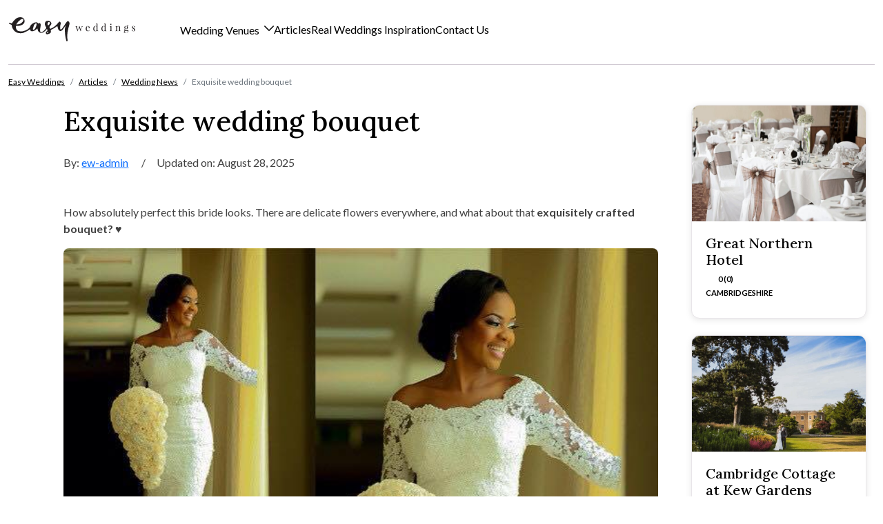

--- FILE ---
content_type: text/html; charset=UTF-8
request_url: https://www.easyweddings.co.uk/articles/exquisite-wedding-bouquet/
body_size: 12199
content:
<!DOCTYPE html>
<html lang="en-AU">

<head>
    <meta charset="UTF-8">
    <meta name="viewport" content="width=device-width, initial-scale=1, shrink-to-fit=no">
    <link rel="profile" href="http://gmpg.org/xfn/11">
    <title>Exquisite wedding bouquet &#8211; Easy Weddings UK</title>
<meta name='robots' content='max-image-preview:large' />
<link rel='dns-prefetch' href='//code.jquery.com' />
<link rel="alternate" type="application/rss+xml" title="Easy Weddings UK &raquo; Feed" href="https://www.easyweddings.co.uk/feed/" />
<link rel="alternate" type="application/rss+xml" title="Easy Weddings UK &raquo; Comments Feed" href="https://www.easyweddings.co.uk/comments/feed/" />
<link rel="alternate" title="oEmbed (JSON)" type="application/json+oembed" href="https://www.easyweddings.co.uk/wp-json/oembed/1.0/embed?url=https%3A%2F%2Fwww.easyweddings.co.uk%2Farticles%2Fexquisite-wedding-bouquet%2F" />
<link rel="alternate" title="oEmbed (XML)" type="text/xml+oembed" href="https://www.easyweddings.co.uk/wp-json/oembed/1.0/embed?url=https%3A%2F%2Fwww.easyweddings.co.uk%2Farticles%2Fexquisite-wedding-bouquet%2F&#038;format=xml" />
<style id='wp-img-auto-sizes-contain-inline-css'>
img:is([sizes=auto i],[sizes^="auto," i]){contain-intrinsic-size:3000px 1500px}
/*# sourceURL=wp-img-auto-sizes-contain-inline-css */
</style>
<style id='wp-emoji-styles-inline-css'>

	img.wp-smiley, img.emoji {
		display: inline !important;
		border: none !important;
		box-shadow: none !important;
		height: 1em !important;
		width: 1em !important;
		margin: 0 0.07em !important;
		vertical-align: -0.1em !important;
		background: none !important;
		padding: 0 !important;
	}
/*# sourceURL=wp-emoji-styles-inline-css */
</style>
<link rel='stylesheet' id='contact-form-7-css' href='https://www.easyweddings.co.uk/wp-content/plugins/contact-form-7/includes/css/styles.css?ver=6.1.1' media='all' />
<link rel='stylesheet' id='understrap-styles-css' href='https://www.easyweddings.co.uk/wp-content/themes/uk/css/theme.min.css?ver=1.2.2.1769056805' media='all' />
<link rel='stylesheet' id='jquery-ui-datepicker-style-css' href='https://code.jquery.com/ui/1.13.2/themes/base/jquery-ui.css?ver=6.9' media='all' />
<link rel='stylesheet' id='cf7cf-style-css' href='https://www.easyweddings.co.uk/wp-content/plugins/cf7-conditional-fields/style.css?ver=2.6.3' media='all' />
<script src="https://www.easyweddings.co.uk/wp-includes/js/jquery/jquery.min.js?ver=3.7.1" id="jquery-core-js"></script>
<link rel="https://api.w.org/" href="https://www.easyweddings.co.uk/wp-json/" /><link rel="alternate" title="JSON" type="application/json" href="https://www.easyweddings.co.uk/wp-json/wp/v2/article/9031" /><link rel="EditURI" type="application/rsd+xml" title="RSD" href="https://www.easyweddings.co.uk/xmlrpc.php?rsd" />
<meta name="generator" content="WordPress 6.9" />
<link rel="canonical" href="https://www.easyweddings.co.uk/articles/exquisite-wedding-bouquet/" />
<link rel='shortlink' href='https://www.easyweddings.co.uk/?p=9031' />
<meta name="mobile-web-app-capable" content="yes">
<meta name="apple-mobile-web-app-capable" content="yes">
<meta name="apple-mobile-web-app-title" content="Easy Weddings UK - ">
    <meta name="p:domain_verify" content="b8f3ebde5e91c8e06a03fc4c125cfdaa"/>

<!-- Google Tag Manager -->
<script data-cookiefirst-category="performance">
    (function(w,d,s,l,t,i){w[l]=w[l]||[];w[t]=function(){w[l].push(arguments)};w[t]({'gtm.start':
    new Date().getTime(),event:'gtm.js'});var f=d.getElementsByTagName(s)[0],
    j=d.createElement(s),dl=l!='dataLayer'?'&l='+l:'';j.async=true;j.src=
    'https://www.googletagmanager.com/gtm.js?id='+i+dl;f.parentNode.insertBefore(j,f);
    })(window,document,'script','dataLayer','gtag','GTM-KN8P7Q');

    function ga4Tag(event, supplierName, ewPageType, ewInteractionAction, supplierState, supplierRegion, supplierCategory, extraFields = {}){
        ga4TagGeneric({event,supplierName,ewPageType,ewInteractionAction,supplierState,supplierRegion,supplierCategory,...extraFields});
    }

    function ga4TagGeneric(tag) {
        // Remove undefined fields
        tag = JSON.parse(JSON.stringify(tag));
        window.dataLayer.push(tag);
    }
</script>
<!-- End Google Tag Manager -->

<!-- Google Tag Manager (noscript) -->
<noscript><iframe src="https://www.googletagmanager.com/ns.html?id=GTM-KN8P7QC"
height="0" width="0" style="display:none;visibility:hidden"></iframe></noscript>
<!-- End Google Tag Manager (noscript) -->

<!-- Global site tag (gtag.js) -->
<script defer src="https://www.googletagmanager.com/gtag/js?id=G-49Y2LFBK3V"></script>

<script defer src="https://www.easyweddings.co.uk/wp-content/themes/uk/js/analytics-tracking.min.js"></script>    <link rel="preconnect" href="//v6-cdn.easyweddings.com" crossorigin>
<link rel="preconnect" href="//assets.easyweddings.com" crossorigin>

<link rel="apple-touch-icon-precomposed" href="//v6-cdn.easyweddings.com/ico/apple-touch-icon-144-precomposed.png" sizes="144x144">
<link rel="apple-touch-icon-precomposed" href="//v6-cdn.easyweddings.com/ico/apple-touch-icon-114-precomposed.png" sizes="114x114">
<link rel="apple-touch-icon-precomposed" href="//v6-cdn.easyweddings.com/ico/apple-touch-icon-72-precomposed.png" sizes="72x72">
<link rel="apple-touch-icon-precomposed" href="//v6-cdn.easyweddings.com/ico/apple-touch-icon-57-precomposed.png">
<link rel="shortcut icon" href="//v6-cdn.easyweddings.com/ico/favicon.png">
    <script data-cookiefirst-category="performance">
    (function(w, d, s, l, i) {
        w[l] = w[l] || [];
        w[l].push({
            'gtm.start': new Date().getTime(),
            event: 'gtm.js'
        });
        var f = d.getElementsByTagName(s)[0],
            j = d.createElement(s),
            dl = l != 'dataLayer' ? '&l=' + l : '';
        j.async = true;
        j.src =
            'https://www.googletagmanager.com/gtm.js?id=' + i + dl;
        f.parentNode.insertBefore(j, f);
    })(window, document, 'script', 'dataLayer', 'GTM-KN8P7QC');
    </script>
    <!-- End Google Tag Manager -->

	
        	<style id='global-styles-inline-css'>
:root{--wp--preset--aspect-ratio--square: 1;--wp--preset--aspect-ratio--4-3: 4/3;--wp--preset--aspect-ratio--3-4: 3/4;--wp--preset--aspect-ratio--3-2: 3/2;--wp--preset--aspect-ratio--2-3: 2/3;--wp--preset--aspect-ratio--16-9: 16/9;--wp--preset--aspect-ratio--9-16: 9/16;--wp--preset--color--black: #000000;--wp--preset--color--cyan-bluish-gray: #abb8c3;--wp--preset--color--white: #fff;--wp--preset--color--pale-pink: #f78da7;--wp--preset--color--vivid-red: #cf2e2e;--wp--preset--color--luminous-vivid-orange: #ff6900;--wp--preset--color--luminous-vivid-amber: #fcb900;--wp--preset--color--light-green-cyan: #7bdcb5;--wp--preset--color--vivid-green-cyan: #00d084;--wp--preset--color--pale-cyan-blue: #8ed1fc;--wp--preset--color--vivid-cyan-blue: #0693e3;--wp--preset--color--vivid-purple: #9b51e0;--wp--preset--color--blue: #0d6efd;--wp--preset--color--indigo: #6610f2;--wp--preset--color--purple: #6f42c1;--wp--preset--color--pink: #d63384;--wp--preset--color--red: #dc3545;--wp--preset--color--orange: #fd7e14;--wp--preset--color--yellow: #ffc107;--wp--preset--color--green: #198754;--wp--preset--color--teal: #20c997;--wp--preset--color--cyan: #0dcaf0;--wp--preset--color--gray: #6c757d;--wp--preset--color--gray-dark: #343a40;--wp--preset--gradient--vivid-cyan-blue-to-vivid-purple: linear-gradient(135deg,rgb(6,147,227) 0%,rgb(155,81,224) 100%);--wp--preset--gradient--light-green-cyan-to-vivid-green-cyan: linear-gradient(135deg,rgb(122,220,180) 0%,rgb(0,208,130) 100%);--wp--preset--gradient--luminous-vivid-amber-to-luminous-vivid-orange: linear-gradient(135deg,rgb(252,185,0) 0%,rgb(255,105,0) 100%);--wp--preset--gradient--luminous-vivid-orange-to-vivid-red: linear-gradient(135deg,rgb(255,105,0) 0%,rgb(207,46,46) 100%);--wp--preset--gradient--very-light-gray-to-cyan-bluish-gray: linear-gradient(135deg,rgb(238,238,238) 0%,rgb(169,184,195) 100%);--wp--preset--gradient--cool-to-warm-spectrum: linear-gradient(135deg,rgb(74,234,220) 0%,rgb(151,120,209) 20%,rgb(207,42,186) 40%,rgb(238,44,130) 60%,rgb(251,105,98) 80%,rgb(254,248,76) 100%);--wp--preset--gradient--blush-light-purple: linear-gradient(135deg,rgb(255,206,236) 0%,rgb(152,150,240) 100%);--wp--preset--gradient--blush-bordeaux: linear-gradient(135deg,rgb(254,205,165) 0%,rgb(254,45,45) 50%,rgb(107,0,62) 100%);--wp--preset--gradient--luminous-dusk: linear-gradient(135deg,rgb(255,203,112) 0%,rgb(199,81,192) 50%,rgb(65,88,208) 100%);--wp--preset--gradient--pale-ocean: linear-gradient(135deg,rgb(255,245,203) 0%,rgb(182,227,212) 50%,rgb(51,167,181) 100%);--wp--preset--gradient--electric-grass: linear-gradient(135deg,rgb(202,248,128) 0%,rgb(113,206,126) 100%);--wp--preset--gradient--midnight: linear-gradient(135deg,rgb(2,3,129) 0%,rgb(40,116,252) 100%);--wp--preset--font-size--small: 13px;--wp--preset--font-size--medium: 20px;--wp--preset--font-size--large: 36px;--wp--preset--font-size--x-large: 42px;--wp--preset--spacing--20: 0.44rem;--wp--preset--spacing--30: 0.67rem;--wp--preset--spacing--40: 1rem;--wp--preset--spacing--50: 1.5rem;--wp--preset--spacing--60: 2.25rem;--wp--preset--spacing--70: 3.38rem;--wp--preset--spacing--80: 5.06rem;--wp--preset--shadow--natural: 6px 6px 9px rgba(0, 0, 0, 0.2);--wp--preset--shadow--deep: 12px 12px 50px rgba(0, 0, 0, 0.4);--wp--preset--shadow--sharp: 6px 6px 0px rgba(0, 0, 0, 0.2);--wp--preset--shadow--outlined: 6px 6px 0px -3px rgb(255, 255, 255), 6px 6px rgb(0, 0, 0);--wp--preset--shadow--crisp: 6px 6px 0px rgb(0, 0, 0);}:where(.is-layout-flex){gap: 0.5em;}:where(.is-layout-grid){gap: 0.5em;}body .is-layout-flex{display: flex;}.is-layout-flex{flex-wrap: wrap;align-items: center;}.is-layout-flex > :is(*, div){margin: 0;}body .is-layout-grid{display: grid;}.is-layout-grid > :is(*, div){margin: 0;}:where(.wp-block-columns.is-layout-flex){gap: 2em;}:where(.wp-block-columns.is-layout-grid){gap: 2em;}:where(.wp-block-post-template.is-layout-flex){gap: 1.25em;}:where(.wp-block-post-template.is-layout-grid){gap: 1.25em;}.has-black-color{color: var(--wp--preset--color--black) !important;}.has-cyan-bluish-gray-color{color: var(--wp--preset--color--cyan-bluish-gray) !important;}.has-white-color{color: var(--wp--preset--color--white) !important;}.has-pale-pink-color{color: var(--wp--preset--color--pale-pink) !important;}.has-vivid-red-color{color: var(--wp--preset--color--vivid-red) !important;}.has-luminous-vivid-orange-color{color: var(--wp--preset--color--luminous-vivid-orange) !important;}.has-luminous-vivid-amber-color{color: var(--wp--preset--color--luminous-vivid-amber) !important;}.has-light-green-cyan-color{color: var(--wp--preset--color--light-green-cyan) !important;}.has-vivid-green-cyan-color{color: var(--wp--preset--color--vivid-green-cyan) !important;}.has-pale-cyan-blue-color{color: var(--wp--preset--color--pale-cyan-blue) !important;}.has-vivid-cyan-blue-color{color: var(--wp--preset--color--vivid-cyan-blue) !important;}.has-vivid-purple-color{color: var(--wp--preset--color--vivid-purple) !important;}.has-black-background-color{background-color: var(--wp--preset--color--black) !important;}.has-cyan-bluish-gray-background-color{background-color: var(--wp--preset--color--cyan-bluish-gray) !important;}.has-white-background-color{background-color: var(--wp--preset--color--white) !important;}.has-pale-pink-background-color{background-color: var(--wp--preset--color--pale-pink) !important;}.has-vivid-red-background-color{background-color: var(--wp--preset--color--vivid-red) !important;}.has-luminous-vivid-orange-background-color{background-color: var(--wp--preset--color--luminous-vivid-orange) !important;}.has-luminous-vivid-amber-background-color{background-color: var(--wp--preset--color--luminous-vivid-amber) !important;}.has-light-green-cyan-background-color{background-color: var(--wp--preset--color--light-green-cyan) !important;}.has-vivid-green-cyan-background-color{background-color: var(--wp--preset--color--vivid-green-cyan) !important;}.has-pale-cyan-blue-background-color{background-color: var(--wp--preset--color--pale-cyan-blue) !important;}.has-vivid-cyan-blue-background-color{background-color: var(--wp--preset--color--vivid-cyan-blue) !important;}.has-vivid-purple-background-color{background-color: var(--wp--preset--color--vivid-purple) !important;}.has-black-border-color{border-color: var(--wp--preset--color--black) !important;}.has-cyan-bluish-gray-border-color{border-color: var(--wp--preset--color--cyan-bluish-gray) !important;}.has-white-border-color{border-color: var(--wp--preset--color--white) !important;}.has-pale-pink-border-color{border-color: var(--wp--preset--color--pale-pink) !important;}.has-vivid-red-border-color{border-color: var(--wp--preset--color--vivid-red) !important;}.has-luminous-vivid-orange-border-color{border-color: var(--wp--preset--color--luminous-vivid-orange) !important;}.has-luminous-vivid-amber-border-color{border-color: var(--wp--preset--color--luminous-vivid-amber) !important;}.has-light-green-cyan-border-color{border-color: var(--wp--preset--color--light-green-cyan) !important;}.has-vivid-green-cyan-border-color{border-color: var(--wp--preset--color--vivid-green-cyan) !important;}.has-pale-cyan-blue-border-color{border-color: var(--wp--preset--color--pale-cyan-blue) !important;}.has-vivid-cyan-blue-border-color{border-color: var(--wp--preset--color--vivid-cyan-blue) !important;}.has-vivid-purple-border-color{border-color: var(--wp--preset--color--vivid-purple) !important;}.has-vivid-cyan-blue-to-vivid-purple-gradient-background{background: var(--wp--preset--gradient--vivid-cyan-blue-to-vivid-purple) !important;}.has-light-green-cyan-to-vivid-green-cyan-gradient-background{background: var(--wp--preset--gradient--light-green-cyan-to-vivid-green-cyan) !important;}.has-luminous-vivid-amber-to-luminous-vivid-orange-gradient-background{background: var(--wp--preset--gradient--luminous-vivid-amber-to-luminous-vivid-orange) !important;}.has-luminous-vivid-orange-to-vivid-red-gradient-background{background: var(--wp--preset--gradient--luminous-vivid-orange-to-vivid-red) !important;}.has-very-light-gray-to-cyan-bluish-gray-gradient-background{background: var(--wp--preset--gradient--very-light-gray-to-cyan-bluish-gray) !important;}.has-cool-to-warm-spectrum-gradient-background{background: var(--wp--preset--gradient--cool-to-warm-spectrum) !important;}.has-blush-light-purple-gradient-background{background: var(--wp--preset--gradient--blush-light-purple) !important;}.has-blush-bordeaux-gradient-background{background: var(--wp--preset--gradient--blush-bordeaux) !important;}.has-luminous-dusk-gradient-background{background: var(--wp--preset--gradient--luminous-dusk) !important;}.has-pale-ocean-gradient-background{background: var(--wp--preset--gradient--pale-ocean) !important;}.has-electric-grass-gradient-background{background: var(--wp--preset--gradient--electric-grass) !important;}.has-midnight-gradient-background{background: var(--wp--preset--gradient--midnight) !important;}.has-small-font-size{font-size: var(--wp--preset--font-size--small) !important;}.has-medium-font-size{font-size: var(--wp--preset--font-size--medium) !important;}.has-large-font-size{font-size: var(--wp--preset--font-size--large) !important;}.has-x-large-font-size{font-size: var(--wp--preset--font-size--x-large) !important;}
/*# sourceURL=global-styles-inline-css */
</style>
</head>

<body class="wp-singular article-template-default single single-article postid-9031 wp-embed-responsive wp-theme-uk understrap-has-sidebar" itemscope itemtype="http://schema.org/WebSite">
        <div class="site" id="page">
        <!-- ******************* The Navbar Area ******************* -->
        <header id="wrapper-navbar">
            <div class="container-xxl">
                <div class="row w-100 m-auto">
                    
<nav id="main-nav" class="navbar navbar-expand-xl justify-content-start pt-xl-0">

    <!-- Mobile Toggle -->
    <button class="navbar-toggler d-xl-none" type="button" data-bs-toggle="offcanvas" data-bs-target="#ewOffcanvasMenu" aria-controls="ewOffcanvasMenu" aria-expanded="false" aria-label="Toggle navigation">
        <i class="fa fa-bars text-premium"></i>
    </button>

    <!-- Offcanvas for Mobile -->
    <div class="offcanvas offcanvas-start d-xl-none" tabindex="-1" id="ewOffcanvasMenu" aria-labelledby="offcanvasNavbarLabel">
        <div class="offcanvas-header">
            <button type="button" class="btn-close text-primary text-reset" data-bs-dismiss="offcanvas" aria-label="Close"></button>
        </div>
        <div class="offcanvas-body">
            <ul class="navbar-nav">
                <li class="nav-item venue-search-container position-relative">
                    <i class="fa fa-magnifying-glass search-venues" style="cursor:pointer; position:absolute; right:20px; top:20px;"></i>
                    <div class="venue-search-input-wrapper">
                        <input type="text" placeholder="Search for venues" autocomplete="off" class="form-control venue-quick-search" />
                        <ul class="list-group venue-search-results" style="z-index: 1050; display: none;"></ul>
                    </div>
                </li>
                <li class="nav-item dropdown dropdown-offcanvas">
                    <a class="nav-link dropdown-toggle" href="#" id="weddingVenuesDropdown" role="button" data-bs-toggle="dropdown" aria-expanded="false">
                        Wedding Venues
                    </a>
                    <div class="dropdown-menu" aria-labelledby="weddingVenuesDropdown">
                        <div class="row">
                            <div class="col-12">
                                <div class="h3 fw-bold mb-4">Popular <br class="d-none d-xl-block">Regions</div>
                                <ul class="list-unstyled d-flex flex-column gap-2">
                                    <li><a class="dropdown-item" href="/WeddingVenues/">All Wedding Venues</a></li>
                                    <li><a class="dropdown-item" href="/WeddingVenues/London/">Greater London</a></li>
                                    <li><a class="dropdown-item" href="/WeddingVenues/Yorkshire/">Yorkshire</a></li>
                                    <li><a class="dropdown-item" href="/WeddingVenues/EastMidlands/">East Midlands</a></li>
                                    <li><a class="dropdown-item" href="/WeddingVenues/NorthernIreland/">Northern Ireland</a></li>
                                    <li><a class="dropdown-item" href="/WeddingVenues/Scotland/">Scotland</a></li>
                                    <li><a class="dropdown-item" href="/WeddingVenues/Wales/">Wales</a></li>
                                    <li><a class="dropdown-item" href="https://easyweddings.hotelplanner.com/" target="_blank">Book a Hotel</a></li>
                                </ul>
                            </div>
                            <div class="col-12 border-top border-platinum mt-4 pt-4">
                                <div class="h4 fw-medium mb-4">Popular Styles</div>
                                <div class="style-grid">
                                                                            <div class="grid-item">
                                            <a class="fw-bold" href="/WeddingVenues/Style/Asian/" title="Asian Wedding Venues">
                                                <img clas="img-fluid" src="https://www.easyweddings.co.uk/wp-content/themes/uk/img/navbar/Asian.png" alt="Asian" width="150" height="150"/>
                                                Asian                                            </a>
                                        </div>
                                                                            <div class="grid-item">
                                            <a class="fw-bold" href="/WeddingVenues/Style/castles/" title="Castles Wedding Venues">
                                                <img clas="img-fluid" src="https://www.easyweddings.co.uk/wp-content/themes/uk/img/navbar/castles.png" alt="Castles" width="150" height="150"/>
                                                Castles                                            </a>
                                        </div>
                                                                            <div class="grid-item">
                                            <a class="fw-bold" href="/WeddingVenues/Style/Garden/" title="Garden/Chapel Wedding Venues">
                                                <img clas="img-fluid" src="https://www.easyweddings.co.uk/wp-content/themes/uk/img/navbar/Garden.png" alt="Garden/Chapel" width="150" height="150"/>
                                                Garden/Chapel                                            </a>
                                        </div>
                                                                            <div class="grid-item">
                                            <a class="fw-bold" href="/WeddingVenues/Style/historic/" title="Historic Wedding Venues">
                                                <img clas="img-fluid" src="https://www.easyweddings.co.uk/wp-content/themes/uk/img/navbar/historic.png" alt="Historic" width="150" height="150"/>
                                                Historic                                            </a>
                                        </div>
                                                                            <div class="grid-item">
                                            <a class="fw-bold" href="/WeddingVenues/Style/hotel/" title="Hotel Wedding Venues">
                                                <img clas="img-fluid" src="https://www.easyweddings.co.uk/wp-content/themes/uk/img/navbar/hotel.png" alt="Hotel" width="150" height="150"/>
                                                Hotel                                            </a>
                                        </div>
                                                                            <div class="grid-item">
                                            <a class="fw-bold" href="/WeddingVenues/Style/ManorHouses/" title="Manor Houses Wedding Venues">
                                                <img clas="img-fluid" src="https://www.easyweddings.co.uk/wp-content/themes/uk/img/navbar/ManorHouses.png" alt="Manor Houses" width="150" height="150"/>
                                                Manor Houses                                            </a>
                                        </div>
                                                                            <div class="grid-item">
                                            <a class="fw-bold" href="/WeddingVenues/Style/restaurant/" title="Restaurant Wedding Venues">
                                                <img clas="img-fluid" src="https://www.easyweddings.co.uk/wp-content/themes/uk/img/navbar/restaurant.png" alt="Restaurant" width="150" height="150"/>
                                                Restaurant                                            </a>
                                        </div>
                                                                            <div class="grid-item">
                                            <a class="fw-bold" href="/WeddingVenues/Style/waterview/" title="Waterview Wedding Venues">
                                                <img clas="img-fluid" src="https://www.easyweddings.co.uk/wp-content/themes/uk/img/navbar/waterview.png" alt="Waterview" width="150" height="150"/>
                                                Waterview                                            </a>
                                        </div>
                                                                    </div>
                            </div>
                        </div>
                    </div>
                </li>
                <!--
                <li class="nav-item dropdown dropdown-offcanvas">
                    <a class="nav-link dropdown-toggle" href="#" id="destinationWeddingsDropdown" role="button" data-bs-toggle="dropdown" aria-expanded="false">
                        Destination Weddings
                    </a>
                    <div class="dropdown-menu" aria-labelledby="destinationWeddingsDropdown">
                        <div class="row">
                            <div class="col-12 pt-2">
                                <div class="style-grid">
                                                                    <div class="grid-item">
                                        <a class="fw-bold" href="/destination-weddings/location/bali/" title="Bali Wedding Venues">
                                            <img class="img-fluid" src="https://www.easyweddings.co.uk/wp-content/themes/uk/img/images/home/dw-bali-tile.jpg" alt="Bali" width="150" height="150"/>
                                            Bali                                        </a>
                                    </div>
                                                                    <div class="grid-item">
                                        <a class="fw-bold" href="/destination-weddings/location/fiji/" title="Fiji Wedding Venues">
                                            <img class="img-fluid" src="https://www.easyweddings.co.uk/wp-content/themes/uk/img/images/home/dw-fiji-tile.jpg" alt="Fiji" width="150" height="150"/>
                                            Fiji                                        </a>
                                    </div>
                                                                    <div class="grid-item">
                                        <a class="fw-bold" href="/destination-weddings/location/thailand/" title="Thailand Wedding Venues">
                                            <img class="img-fluid" src="https://www.easyweddings.co.uk/wp-content/themes/uk/img/images/home/dw-thailand-tile.jpg" alt="Thailand" width="150" height="150"/>
                                            Thailand                                        </a>
                                    </div>
                                                                    <div class="grid-item">
                                        <a class="fw-bold" href="/destination-weddings/location/vietnam/" title="Vietnam Wedding Venues">
                                            <img class="img-fluid" src="https://www.easyweddings.co.uk/wp-content/themes/uk/img/images/home/dw-vietnam-tile.jpg" alt="Vietnam" width="150" height="150"/>
                                            Vietnam                                        </a>
                                    </div>
                                                                    <div class="grid-item">
                                        <a class="fw-bold" href="/destination-weddings/location/australia/" title="Australia Wedding Venues">
                                            <img class="img-fluid" src="https://www.easyweddings.co.uk/wp-content/themes/uk/img/images/home/dw-australia-tile.jpg" alt="Australia" width="150" height="150"/>
                                            Australia                                        </a>
                                    </div>
                                                                    <div class="grid-item">
                                        <a class="fw-bold" href="/destination-weddings/" title="All Destinations Wedding Venues">
                                            <img class="img-fluid" src="https://www.easyweddings.co.uk/wp-content/themes/uk/img/images/home/dw-australia-tile.jpg" alt="All Destinations" width="150" height="150"/>
                                            All Destinations                                        </a>
                                    </div>
                                
                            </div>

                            </div>
                        </div>
                    </div>
                </li>
                -->
                <li class="nav-item">
                    <a class="nav-link" href="/articles/">Articles</a>
                </li>
                <li class="nav-item">
                    <a class="nav-link" href="/real-weddings/">Real Wedding Inspiration</a>
                </li>
                <li class="nav-item">
                    <a class="nav-link" href="/contact/">Contact Us</a>
                </li>
            </ul>
        </div>
    </div>

    <a class="navbar-brand" href="/">
        <img width="185" height="35" src="https://www.easyweddings.co.uk/wp-content/themes/uk/img/brand/easy-weddings-logo.svg" alt="Easy Weddings" class="navbar-brand-logo d-none d-xl-block" />
        <img width="70" height="33" src="https://www.easyweddings.co.uk/wp-content/themes/uk/img/brand/ew-logoicon.svg" alt="Easy Weddings" class="navbar-brand-logo d-xl-none" />
    </a>

    <!-- Desktop Menu -->
    <div class="collapse navbar-collapse d-none d-xl-block" id="ewNavbarContent">
        <ul class="navbar-nav ps-lg-5 gap-xl-4 w-100">
            <li class="nav-item dropdown dropdown-mega">
                <a class="nav-link dropdown-toggle" href="#" id="weddingVenuesDropdown" role="button" data-bs-toggle="dropdown" aria-expanded="false">
                    Wedding Venues
                </a>
                <div class="dropdown-menu megamenu shadow" aria-labelledby="weddingVenuesDropdown">
                    <div class="container-xxl">
                        <div class="row">
                            <div class="col-xl-3 border-xl-end border-platinum p-5 border-end border-platinum-dark">
                                <div class="h3 fw-bold mb-4">Popular <br class="d-none d-xl-block">Regions</div>
                                <ul class="list-unstyled d-flex flex-column gap-2">
                                    <li><a class="dropdown-item" href="/WeddingVenues/">All Wedding Venues</a></li>
                                    <li><a class="dropdown-item" href="/WeddingVenues/London/">Greater London</a></li>
                                    <li><a class="dropdown-item" href="/WeddingVenues/Yorkshire/">Yorkshire</a></li>
                                    <li><a class="dropdown-item" href="/WeddingVenues/EastMidlands/">East Midlands</a></li>
                                    <li><a class="dropdown-item" href="/WeddingVenues/NorthernIreland/">Northern Ireland</a></li>
                                    <li><a class="dropdown-item" href="/WeddingVenues/Scotland/">Scotland</a></li>
                                    <li><a class="dropdown-item" href="/WeddingVenues/Wales/">Wales</a></li>
                                    <li><a class="dropdown-item" href="https://easyweddings.hotelplanner.com/" target="_blank">Book a Hotel</a></li>
                                </ul>
                            </div>
                            <div class="col-xl p-5">
                                <div class="h4 fw-medium mb-4">Popular Styles</div>
                                <div class="row w-100 m-auto">
                                                                            <div class="col-6 col-xl-3 pb-4">
                                            <a class="fw-bold" href="/WeddingVenues/Style/Asian/" title="Asian Wedding Venues">
                                                <img src="https://www.easyweddings.co.uk/wp-content/themes/uk/img/navbar/Asian.png" alt="Asian" width="202" height="130"/>
                                                Asian                                            </a>
                                        </div>
                                                                            <div class="col-6 col-xl-3 pb-4">
                                            <a class="fw-bold" href="/WeddingVenues/Style/castles/" title="Castles Wedding Venues">
                                                <img src="https://www.easyweddings.co.uk/wp-content/themes/uk/img/navbar/castles.png" alt="Castles" width="202" height="130"/>
                                                Castles                                            </a>
                                        </div>
                                                                            <div class="col-6 col-xl-3 pb-4">
                                            <a class="fw-bold" href="/WeddingVenues/Style/Garden/" title="Garden/Chapel Wedding Venues">
                                                <img src="https://www.easyweddings.co.uk/wp-content/themes/uk/img/navbar/Garden.png" alt="Garden/Chapel" width="202" height="130"/>
                                                Garden/Chapel                                            </a>
                                        </div>
                                                                            <div class="col-6 col-xl-3 pb-4">
                                            <a class="fw-bold" href="/WeddingVenues/Style/historic/" title="Historic Wedding Venues">
                                                <img src="https://www.easyweddings.co.uk/wp-content/themes/uk/img/navbar/historic.png" alt="Historic" width="202" height="130"/>
                                                Historic                                            </a>
                                        </div>
                                                                            <div class="col-6 col-xl-3 pb-4">
                                            <a class="fw-bold" href="/WeddingVenues/Style/hotel/" title="Hotel Wedding Venues">
                                                <img src="https://www.easyweddings.co.uk/wp-content/themes/uk/img/navbar/hotel.png" alt="Hotel" width="202" height="130"/>
                                                Hotel                                            </a>
                                        </div>
                                                                            <div class="col-6 col-xl-3 pb-4">
                                            <a class="fw-bold" href="/WeddingVenues/Style/ManorHouses/" title="Manor Houses Wedding Venues">
                                                <img src="https://www.easyweddings.co.uk/wp-content/themes/uk/img/navbar/ManorHouses.png" alt="Manor Houses" width="202" height="130"/>
                                                Manor Houses                                            </a>
                                        </div>
                                                                            <div class="col-6 col-xl-3 pb-4">
                                            <a class="fw-bold" href="/WeddingVenues/Style/restaurant/" title="Restaurant Wedding Venues">
                                                <img src="https://www.easyweddings.co.uk/wp-content/themes/uk/img/navbar/restaurant.png" alt="Restaurant" width="202" height="130"/>
                                                Restaurant                                            </a>
                                        </div>
                                                                            <div class="col-6 col-xl-3 pb-4">
                                            <a class="fw-bold" href="/WeddingVenues/Style/waterview/" title="Waterview Wedding Venues">
                                                <img src="https://www.easyweddings.co.uk/wp-content/themes/uk/img/navbar/waterview.png" alt="Waterview" width="202" height="130"/>
                                                Waterview                                            </a>
                                        </div>
                                                                    </div>
                            </div>
                        </div>
                    </div>
                </div>
            </li>
            <!--
            <li class="nav-item dropdown dropdown-mega">
                <a class="nav-link dropdown-toggle" href="#" id="destinationWeddingsDropdown" role="button" data-bs-toggle="dropdown" aria-expanded="false">
                    Destination weddings
                </a>
                <div class="dropdown-menu megamenu shadow" aria-labelledby="destinationWeddingsDropdown">
                    <div class="container-xxl">
                        <div class="row">
                            <div class="col-12 p-5">
                                <div class="row w-100 m-auto">
                                                                        <div class="col-6 col-xl">
                                        <a class="fw-bold" href="/destination-weddings/location/bali/" title="Bali Wedding Venues">
                                            <img class="img-fluid" src="https://www.easyweddings.co.uk/wp-content/themes/uk/img/images/home/dw-bali-tile.jpg" alt="Bali" width="150" height="150"/>
                                            Bali                                        </a>
                                    </div>
                                                                    <div class="col-6 col-xl">
                                        <a class="fw-bold" href="/destination-weddings/location/fiji/" title="Fiji Wedding Venues">
                                            <img class="img-fluid" src="https://www.easyweddings.co.uk/wp-content/themes/uk/img/images/home/dw-fiji-tile.jpg" alt="Fiji" width="150" height="150"/>
                                            Fiji                                        </a>
                                    </div>
                                                                    <div class="col-6 col-xl">
                                        <a class="fw-bold" href="/destination-weddings/location/thailand/" title="Thailand Wedding Venues">
                                            <img class="img-fluid" src="https://www.easyweddings.co.uk/wp-content/themes/uk/img/images/home/dw-thailand-tile.jpg" alt="Thailand" width="150" height="150"/>
                                            Thailand                                        </a>
                                    </div>
                                                                    <div class="col-6 col-xl">
                                        <a class="fw-bold" href="/destination-weddings/location/vietnam/" title="Vietnam Wedding Venues">
                                            <img class="img-fluid" src="https://www.easyweddings.co.uk/wp-content/themes/uk/img/images/home/dw-vietnam-tile.jpg" alt="Vietnam" width="150" height="150"/>
                                            Vietnam                                        </a>
                                    </div>
                                                                    <div class="col-6 col-xl">
                                        <a class="fw-bold" href="/destination-weddings/location/australia/" title="Australia Wedding Venues">
                                            <img class="img-fluid" src="https://www.easyweddings.co.uk/wp-content/themes/uk/img/images/home/dw-australia-tile.jpg" alt="Australia" width="150" height="150"/>
                                            Australia                                        </a>
                                    </div>
                                                                    <div class="col-6 col-xl">
                                        <a class="fw-bold" href="/destination-weddings/" title="All Destinations Wedding Venues">
                                            <img class="img-fluid" src="https://www.easyweddings.co.uk/wp-content/themes/uk/img/images/home/dw-australia-tile.jpg" alt="All Destinations" width="150" height="150"/>
                                            All Destinations                                        </a>
                                    </div>
                                                                </div>
                            </div>
                        </div>
                    </div>
                </div>
            </li>
            -->
            <li class="nav-item"><a class="nav-link" href="/articles/">Articles</a></li>
            <li class="nav-item"><a class="nav-link" href="/real-weddings/">Real Weddings Inspiration</a></li>
            <li class="nav-item"><a class="nav-link" href="/contact/">Contact Us</a></li>
            <li class="nav-item venue-search-container position-relative ms-auto">
                <i class="fa fa-magnifying-glass search-venues" style="cursor:pointer; position:absolute; right:20px; top:20px;"></i>
                <div class="venue-search-input-wrapper">
                    <input type="text" placeholder="Search for venues" autocomplete="off" class="form-control venue-quick-search" />
                    <ul class="list-group venue-search-results shadow-sm flex-column gap-2 p-xl-4 bg-space" style="z-index: 1050; display: none; width:450px right:0;"></ul>
                </div>
            </li>
        </ul>
    </div>
</nav>                </div>

                <a class="skip-link visually-hidden-focusable" href="#content">
                    Skip to content                </a>

            </div>
        </header><!-- #wrapper-navbar -->
<div class="wrapper" id="single-wrapper">

    
	<div class="container-xxl" id="content" tabindex="-1">

		
<nav aria-label="breadcrumb" class="border-top border-platinum-dark" itemscope itemtype="https://schema.org/BreadcrumbList">
  <ol class="breadcrumb pt-3">

          
      <li class="breadcrumb-item" itemprop="itemListElement" itemscope itemtype="https://schema.org/ListItem">
        <a href="https://www.easyweddings.co.uk" itemprop="item">
          <span itemprop="name">Easy Weddings</span>
        </a>
        <meta itemprop="position" content="1" />
      </li>

      <li class="breadcrumb-item" itemprop="itemListElement" itemscope itemtype="https://schema.org/ListItem"><a href="/articles/" itemprop="item"><span itemprop="name">Articles</span></a><meta itemprop="position" content="2" /></li><li class="breadcrumb-item" itemprop="itemListElement" itemscope itemtype="https://schema.org/ListItem"><a href="https://www.easyweddings.co.uk/articles/WeddingNews/" itemprop="item"><span itemprop="name">Wedding News</span></a><meta itemprop="position" content="3" /></li><li class="breadcrumb-item active" aria-current="page" itemprop="itemListElement" itemscope itemtype="https://schema.org/ListItem"><span itemprop="name">Exquisite wedding bouquet</span><meta itemprop="position" content="4" /></li>      </ol>
</nav>
		<div class="row w-100 m-auto">

			<div class="col-lg-9 p-0">

				<main class="row" id="main">

					<div class="col-lg-11 order-lg-2">
<article class="post-9031 article type-article status-publish has-post-thumbnail hentry article_category-wedding-news article_tag-wedding-bouquets" id="post-9031">

	<header class="entry-header">

		<h1 class="entry-title mb-4">Exquisite wedding bouquet</h1>
		
<div class="row align-items-center">
    <div class="col">
        <span class="author mb-2">
            By: <a class="author-link" href="https://www.easyweddings.co.uk/author/ew-admin/">ew-admin</a>        </span>
        <span class="d-none d-md-inline-block ms-md-3 me-md-3">/</span><span class="d-block d-md-inline-block">Updated on: August 28, 2025</span>
    </div>
</div>
	</header><!-- .entry-header -->

	<div class="entry-content pt-5">

	<blockquote><p>How absolutely perfect this bride looks. There are delicate flowers everywhere, and what about that <strong>exquisitely crafted bouquet?</strong> ♥</p></blockquote>
<p><a href="https://contentuk.easyweddings.com/wp-content/uploads/2025/08/exquisite-wedding-bouquet.jpg"><img fetchpriority="high" decoding="async" class="aligncenter size-full wp-image-38505" src="https://contentuk.easyweddings.com/wp-content/uploads/2025/08/exquisite-wedding-bouquet.jpg" alt="Exquisite wedding bouquet" width="640" height="443" /></a></p>


	</div><!-- .entry-content -->

	<div class="entry-footer">

		
	</div><!-- .entry-footer -->

</article><!-- #post-## --></div>	
					<div class="col-lg-1 order-lg-1 text-center">
						<div class="ew-share pt-3">
							<a href="https://www.facebook.com/sharer/sharer.php?u=https%3A%2F%2Fwww.easyweddings.co.uk%2Farticles%2Fexquisite-wedding-bouquet%2F" target="_blank" rel="noopener noreferrer"><i class="fab fa-facebook fa-2xl text-secondary"></i></a>
							<a href="mailto:?subject=Exquisite wedding bouquet&body=https://www.easyweddings.co.uk/articles/exquisite-wedding-bouquet/" title="Share via Email"><i class="fa fa-circle-envelope fa-2xl text-secondary"></i></a>
						</div>
					</div>


				</main>

			</div>

			
<div class="col-lg-3 ps-xl-5" id="venues-sidebar">


<div class="supplier-card card card-sm mb-4" 
  id="venue12320"
  data-price-tier="£"
  data-address="Station Rd Peterborough, Cambridgeshire, East Of England"
  data-price-min="NULL" 
  data-price-max="NULL" 
  data-guests-min="NULL"
  data-guests-max="NULL">


    
        <a href="https://www.easyweddings.co.uk/WeddingVenues/Cambridgeshire/GreatNorthernHotel/" title="Great Northern Hotel">
            <img 
                srcset="https://assets.easyweddings.com/uk/files/2025/10/03191313/crop-70a3242b-c0b3-b2e8-57a2-5444e233f1d1e0305695-e493-4311-b1dc-0fbef8a89817-11-450x250.jpg 600w, https://assets.easyweddings.com/uk/files/2025/10/03191313/crop-70a3242b-c0b3-b2e8-57a2-5444e233f1d1e0305695-e493-4311-b1dc-0fbef8a89817-11-600x400.jpg 1200w" 
                sizes="(max-width: 600px) 550px, (max-width: 1024px) 1200px" 
                src="https://assets.easyweddings.com/uk/files/2025/10/03191313/crop-70a3242b-c0b3-b2e8-57a2-5444e233f1d1e0305695-e493-4311-b1dc-0fbef8a89817-11-600x400.jpg" 
                alt="Listing image" 
                class="card-img-top img-fluid" 
                loading="lazy"
            />
        </a>
    <div class="card-body">

      <h5 class="card-title"><a class="text-decoration-none" href="https://www.easyweddings.co.uk/WeddingVenues/Cambridgeshire/GreatNorthernHotel/" title="">Great Northern Hotel</a></h5>
    
      <div class="card-location">
          <div class="review-summary w-100 mb-1">
          <i class="fa fa-star text-saffron me-1"></i>0 (0)
          </div>
        Cambridgeshire</div>    </div>
</div>
<div class="supplier-card card card-sm mb-4" 
  id="venue20341"
  data-price-tier="£"
  data-address="37 Kew Green, Richmond"
  data-price-min="NULL" 
  data-price-max="NULL" 
  data-guests-min="1"
  data-guests-max="80">


    
        <a href="https://www.easyweddings.co.uk/WeddingVenues/London/CambridgeCottageKewGardens/" title="Cambridge Cottage at Kew Gardens">
            <img 
                srcset="https://assets.easyweddings.com/uk/files/2025/10/03190002/original-crop-80e9a31c-c63f-9db7-5179-4771c87a8296-e53f4b77-2178-425f-afaf-046b28045b9a-3-450x250.jpg 600w, https://assets.easyweddings.com/uk/files/2025/10/03190002/original-crop-80e9a31c-c63f-9db7-5179-4771c87a8296-e53f4b77-2178-425f-afaf-046b28045b9a-3-600x400.jpg 1200w" 
                sizes="(max-width: 600px) 550px, (max-width: 1024px) 1200px" 
                src="https://assets.easyweddings.com/uk/files/2025/10/03190002/original-crop-80e9a31c-c63f-9db7-5179-4771c87a8296-e53f4b77-2178-425f-afaf-046b28045b9a-3-600x400.jpg" 
                alt="Listing image" 
                class="card-img-top img-fluid" 
                loading="lazy"
            />
        </a>
    <div class="card-body">

      <h5 class="card-title"><a class="text-decoration-none" href="https://www.easyweddings.co.uk/WeddingVenues/London/CambridgeCottageKewGardens/" title="">Cambridge Cottage at Kew Gardens</a></h5>
    
      <div class="card-location">
          <div class="review-summary w-100 mb-1">
          <i class="fa fa-star text-saffron me-1"></i>0 (0)
          </div>
        London</div>    </div>
</div>
<div class="supplier-card card card-sm mb-4" 
  id="venue12688"
  data-price-tier="£"
  data-address="Stoke Rochford Grantham, Lincolnshire, East Midlands"
  data-price-min="NULL" 
  data-price-max="NULL" 
  data-guests-min="NULL"
  data-guests-max="NULL">


    
        <a href="https://www.easyweddings.co.uk/WeddingVenues/Lincolnshire/StokeRochfordHall/" title="Stoke Rochford Hall">
            <img 
                srcset="https://assets.easyweddings.com/uk/files/2025/10/03191138/crop-5b0a7bdb-c45d-54c5-f865-38e7e5c9e00613668bf1-d45f-4277-ae1d-8b2054cc8a13-6-450x250.jpg 600w, https://assets.easyweddings.com/uk/files/2025/10/03191138/crop-5b0a7bdb-c45d-54c5-f865-38e7e5c9e00613668bf1-d45f-4277-ae1d-8b2054cc8a13-6-600x400.jpg 1200w" 
                sizes="(max-width: 600px) 550px, (max-width: 1024px) 1200px" 
                src="https://assets.easyweddings.com/uk/files/2025/10/03191138/crop-5b0a7bdb-c45d-54c5-f865-38e7e5c9e00613668bf1-d45f-4277-ae1d-8b2054cc8a13-6-600x400.jpg" 
                alt="Listing image" 
                class="card-img-top img-fluid" 
                loading="lazy"
            />
        </a>
    <div class="card-body">

      <h5 class="card-title"><a class="text-decoration-none" href="https://www.easyweddings.co.uk/WeddingVenues/Lincolnshire/StokeRochfordHall/" title="">Stoke Rochford Hall</a></h5>
    
      <div class="card-location">
          <div class="review-summary w-100 mb-1">
          <i class="fa fa-star text-saffron me-1"></i>0 (0)
          </div>
        Lincolnshire</div>    </div>
</div>
<div class="supplier-card card card-sm mb-4" 
  id="venue13227"
  data-price-tier="£"
  data-address="Leven Road, Lundin Links Nr St Andrews, Scotland, Eastern Scotland"
  data-price-min="" 
  data-price-max="" 
  data-guests-min=""
  data-guests-max="">


    
        <a href="https://www.easyweddings.co.uk/WeddingVenues/EasternScotland/TheOldManorHotel/" title="The Old Manor Hotel">
            <img 
                srcset="https://assets.easyweddings.com/uk/files/2025/10/03190831/crop-25ceb3dd-7c47-fa0d-7c93-3e6b7647934ed6fa6df0-a10f-4faf-b1ab-8b1ab8b21ab7-6-450x250.jpg 600w, https://assets.easyweddings.com/uk/files/2025/10/03190831/crop-25ceb3dd-7c47-fa0d-7c93-3e6b7647934ed6fa6df0-a10f-4faf-b1ab-8b1ab8b21ab7-6-583x400.jpg 1200w" 
                sizes="(max-width: 600px) 550px, (max-width: 1024px) 1200px" 
                src="https://assets.easyweddings.com/uk/files/2025/10/03190831/crop-25ceb3dd-7c47-fa0d-7c93-3e6b7647934ed6fa6df0-a10f-4faf-b1ab-8b1ab8b21ab7-6-583x400.jpg" 
                alt="Listing image" 
                class="card-img-top img-fluid" 
                loading="lazy"
            />
        </a>
    <div class="card-body">

      <h5 class="card-title"><a class="text-decoration-none" href="https://www.easyweddings.co.uk/WeddingVenues/EasternScotland/TheOldManorHotel/" title="">The Old Manor Hotel</a></h5>
    
      <div class="card-location">
          <div class="review-summary w-100 mb-1">
          <i class="fa fa-star text-saffron me-1"></i>0 (0)
          </div>
        Eastern Scotland</div>    </div>
</div>
<div class="supplier-card card card-sm mb-4" 
  id="venue13837"
  data-price-tier="£"
  data-address="Aston Wood Golf Club Blake Street Sutton Coldfield West Midlands, Birmingham"
  data-price-min="NULL" 
  data-price-max="NULL" 
  data-guests-min="NULL"
  data-guests-max="NULL">


    
        <a href="https://www.easyweddings.co.uk/WeddingVenues/Birmingham/AstonWoodGolfClub/" title="Aston Wood Golf Club">
            <img 
                srcset="https://assets.easyweddings.com/uk/files/2025/10/03190615/crop-fa64a0c8-a998-976c-8335-944db0c2f0db9ccf525a-e4c6-4141-88ff-aa96804abf26-5-450x250.jpg 600w, https://assets.easyweddings.com/uk/files/2025/10/03190615/crop-fa64a0c8-a998-976c-8335-944db0c2f0db9ccf525a-e4c6-4141-88ff-aa96804abf26-5-556x400.jpg 1200w" 
                sizes="(max-width: 600px) 550px, (max-width: 1024px) 1200px" 
                src="https://assets.easyweddings.com/uk/files/2025/10/03190615/crop-fa64a0c8-a998-976c-8335-944db0c2f0db9ccf525a-e4c6-4141-88ff-aa96804abf26-5-556x400.jpg" 
                alt="Listing image" 
                class="card-img-top img-fluid" 
                loading="lazy"
            />
        </a>
    <div class="card-body">

      <h5 class="card-title"><a class="text-decoration-none" href="https://www.easyweddings.co.uk/WeddingVenues/Birmingham/AstonWoodGolfClub/" title="">Aston Wood Golf Club</a></h5>
    
      <div class="card-location">
          <div class="review-summary w-100 mb-1">
          <i class="fa fa-star text-saffron me-1"></i>0 (0)
          </div>
        Birmingham</div>    </div>
</div></div>
		</div>

	</div><!-- #content -->

	<div class="border-platinum border-top mt-lg-5">
		<div class="container-xxl">
			<div class="row">
				<div class="col-md p-3 p-lg-5">
					<h3 class="h4 mb-3">Tags / Categories</h3>
					<p class="mb-2">Categories: <a class="text-decoration-underline" href="https://www.easyweddings.co.uk/articles/wedding-news/">Wedding News</a></p>
				</div>
			</div>
		</div>
	</div>

			<div class="border-platinum border-top pt-5 pb-5">
			<div class="container-xxl">
				<div class="row">
					<div class="col-12">
						<h2>Related articles</h2>
					</div>
					<div class="col-md-3 p-3">
<article class="card" id="article-10481">
	<a class="card-title" href="https://www.easyweddings.co.uk/articles/groom-cape/" title="This groom&#8217;s cape is so extra and we need it in our lives">
		<img width="235" height="320" src="https://assets.easyweddings.com/uk/files/2025/08/27130851/Viral-Paris-Wedding-Photos-2018-3-235x320.jpg" class="img-fluid wp-post-image" alt="groom cape" loading="lazy" decoding="async" srcset="https://assets.easyweddings.com/uk/files/2025/08/27130851/Viral-Paris-Wedding-Photos-2018-3-235x320.jpg 235w, https://assets.easyweddings.com/uk/files/2025/08/27130851/Viral-Paris-Wedding-Photos-2018-3-588x800.jpg 588w, https://assets.easyweddings.com/uk/files/2025/08/27130851/Viral-Paris-Wedding-Photos-2018-3.jpg 752w" sizes="auto, (max-width: 235px) 100vw, 235px" />This groom&#8217;s cape is so extra and we need it in our lives    </a>
    <div class="d-flex small text-premium-50">
        By ew-admin · September 1, 2025    </div>
</article></div><div class="col-md-3 p-3">
<article class="card" id="article-10474">
	<a class="card-title" href="https://www.easyweddings.co.uk/articles/photographer-pushes-brides-stepmum-out-of-the-way-to-capture-couples-first-kiss-as-married-couple/" title="Photographer pushes brides stepmum out of the way to capture couples first kiss as married couple">
		<img width="320" height="320" src="https://assets.easyweddings.com/uk/files/2025/09/01113530/42154463_10205072493809610_394980482623733760_n-900x900-2-320x320.jpg" class="img-fluid wp-post-image" alt="|" loading="lazy" decoding="async" srcset="https://assets.easyweddings.com/uk/files/2025/09/01113530/42154463_10205072493809610_394980482623733760_n-900x900-2-320x320.jpg 320w, https://assets.easyweddings.com/uk/files/2025/09/01113530/42154463_10205072493809610_394980482623733760_n-900x900-2-150x150.jpg 150w, https://assets.easyweddings.com/uk/files/2025/09/01113530/42154463_10205072493809610_394980482623733760_n-900x900-2-800x800.jpg 800w, https://assets.easyweddings.com/uk/files/2025/09/01113530/42154463_10205072493809610_394980482623733760_n-900x900-2.jpg 900w" sizes="auto, (max-width: 320px) 100vw, 320px" />Photographer pushes brides stepmum out of the way to capture couples first kiss as married couple    </a>
    <div class="d-flex small text-premium-50">
        By ew-admin · September 1, 2025    </div>
</article></div><div class="col-md-3 p-3">
<article class="card" id="article-10461">
	<a class="card-title" href="https://www.easyweddings.co.uk/articles/irish-wedding-guest-sues-hotel-after-slipping-on-rose-petals/" title="Irish wedding guest sues hotel after slipping on rose petals">
		<img width="420" height="278" src="https://assets.easyweddings.com/uk/files/2025/08/27130836/3-NEWS-Ann-White2-2-420x278.jpg" class="img-fluid wp-post-image" alt="" loading="lazy" decoding="async" srcset="https://assets.easyweddings.com/uk/files/2025/08/27130836/3-NEWS-Ann-White2-2-420x278.jpg 420w, https://assets.easyweddings.com/uk/files/2025/08/27130836/3-NEWS-Ann-White2-2.jpg 620w" sizes="auto, (max-width: 420px) 100vw, 420px" />Irish wedding guest sues hotel after slipping on rose petals    </a>
    <div class="d-flex small text-premium-50">
        By ew-admin · September 1, 2025    </div>
</article></div><div class="col-md-3 p-3">
<article class="card" id="article-10459">
	<a class="card-title" href="https://www.easyweddings.co.uk/articles/bridezilla-dragged-on-social-media-by-wedding-planner/" title="Bridezilla dragged on social media by wedding planner">
		<img width="420" height="312" src="https://assets.easyweddings.com/uk/files/2025/08/27130835/iStock-118465139-900x668-1-420x312.jpg" class="img-fluid wp-post-image" alt="" loading="lazy" decoding="async" srcset="https://assets.easyweddings.com/uk/files/2025/08/27130835/iStock-118465139-900x668-1-420x312.jpg 420w, https://assets.easyweddings.com/uk/files/2025/08/27130835/iStock-118465139-900x668-1.jpg 900w" sizes="auto, (max-width: 420px) 100vw, 420px" />Bridezilla dragged on social media by wedding planner    </a>
    <div class="d-flex small text-premium-50">
        By ew-admin · September 1, 2025    </div>
</article></div>				</div>
			</div>
		</div>
	
</div><!-- #single-wrapper -->




<footer class="footerContainer" id="wrapper-footer">
    <div class="container-xxl">
        <div class="row">
            <div class="col-lg col-6">
                <div class="subheading"><a href="/wedding/">Venues</a></div>
                <ul class="list-unstyled">
                    <li><a href="/WeddingVenues/Style/Castle/">Castle Venues</a></li>
                    <li><a href="/WeddingVenues/Style/Garden/">Garden / Chapel Venues</a></li>
                    <li><a href="/WeddingVenues/Style/GolfClub/">Golf Club Venues</a></li>
                    <li><a href="/WeddingVenues/Style/Historic/">Historic Venues</a></li>
                    <li><a href="/WeddingVenues/Style/Hotel/">Hotel Venues</a></li>
                    <li><a href="/WeddingVenues/Style/ManorHouses/">Manor House Venues</a></li>
                    <li><a href="/WeddingVenues/Style/Restaurant/">Restaurant Venues</a></li>
                    <li><a href="/WeddingVenues/Style/Waterview/">Waterview Venues</a></li>
                </ul>
            </div>
            <div class="col-lg col-6">
                <div class="subheading"><a href="/destination-weddings/">Destination Weddings</a></div>
                <ul class="list-unstyled">
                    <li><a href="/destination-weddings/location/australia/">Australia Wedding Packages</a></li>
                    <li><a href="/destination-weddings/location/bali/">Bali Wedding Packages</a></li>
                    <li><a href="/destination-weddings/location/fiji/">Fiji Wedding Packages</a></li>
                    <li><a href="/destination-weddings/location/thailand/">Thailand Wedding Packages</a></li>
                    <li><a href="/destination-weddings/location/vietnam/">Vietnam Wedding Packages</a></li>
                </ul>
            </div>
            <div class="col-lg col-6 pt-3 pt-lg-0">
                <div class="subheading">Articles & Inspiration</div>
                <ul class="list-unstyled">
                    <li><a href="/articles/">All Articles</a></li>
                    <li><a href="/articles/wedding-venues/">Wedding Venue Ideas</a></li>
                    <li><a href="/real-weddings/">Real Weddings</a></li>
                    <li><a href="/real-weddings-submission/">Submit Your Real Wedding</a></li>
                </ul>
            </div>
            <div class="col-lg col-6">
            </div>
            <div class="col-lg col-6">
            </div>
        </div>
        <div class="row mt-5">
            <div class="col-lg-2 col pb-3 pb-lg-0">
                <div class="_footer-logo">
                    <img loading="lazy"
                        src="https://v6-test-cdn.easyweddings.com/webcommon/assets/easy-weddings-logo-light-CkGh0D_E.svg"
                        alt="Easyweddings logo" width="166" height="31" />
                </div>
            </div>
            <div class="col-lg-7">
                <div class="text-start">
                    <span class="d-block d-md-inline-block">©2025 Easy Weddings Pty Ltd.</span> 
                    <a href="/sitemap/">Sitemap</a>
                    <span class="ms-1 me-1">·</span>
                    <a href="/privacy/">Privacy</a>
                </div>
            </div>
            <div class="col-lg-3 pt-3 pt-md-0">
                <div class="d-flex justify-content-lg-end gap-4 mb-4">
                    <a class="social-icon text-primary" href="https://www.facebook.com/EasyWeddings/" target="_blank" rel="noopener" role="link" aria-label="Easy Weddings Facebook">
                        <i class="fab fa-facebook-f fa-lg"></i>
                    </a>
                    <a class="social-icon text-primary" href="https://www.tiktok.com/@easyweddings/" target="_blank" rel="noopener" role="link" aria-label="Easy Weddings TiktTok">
                        <i class="fab fa-tiktok fa-lg"></i>
                    </a>
                    <a class="social-icon text-primary" href="https://www.instagram.com/easyweddings/" target="_blank" rel="noopener" role="link" aria-label="Easy Weddings Instagram">
                        <i class="fab fa-instagram fa-lg"></i>
                    </a>
                    <a class="social-icon text-primary" href="https://www.pinterest.com.au/easyweddings/" target="_blank" rel="noopener" role="link" aria-label="Easy Weddings Pinterest">
                        <i class="fab fa-pinterest fa-lg"></i>
                    </a>
                    
                </div>
            </div>
        </div>
    </div>
</footer>

</div><!-- #page -->

<!-- Modal -->
<div class="modal fade" id="ewEnquiryModal" data-bs-backdrop="static" data-bs-keyboard="false" tabindex="-1" aria-labelledby="ewEnquiryModalLabel" aria-hidden="true">
  <div class="modal-dialog modal-lg">
    <div class="modal-content pt-0 ps-md-5 pe-md-5">
      <div class="modal-header border-0 pt-4">
        <div class="flex-grow-1 text-center" id="ewEnquiryModalLabel">
          <div class="subheading">Enquire With</div> 
          <div class="h2" id="ewEnquiryModalCardName">Card Name</div> 
          <p class="small text-premium-50 mb-0">Typically responds within 24h</p>
        </div>
        <button type="button" class="btn-close" data-bs-dismiss="modal" aria-label="Close"></button>
      </div>
      <div class="modal-body pt-0">
        
<div class="wpcf7 no-js" id="wpcf7-f1940-o1" lang="en-AU" dir="ltr" data-wpcf7-id="1940">
<div class="screen-reader-response"><p role="status" aria-live="polite" aria-atomic="true"></p> <ul></ul></div>
<form action="/articles/exquisite-wedding-bouquet/#wpcf7-f1940-o1" method="post" class="wpcf7-form init" aria-label="Contact form" novalidate="novalidate" data-status="init">
<fieldset class="hidden-fields-container"><input type="hidden" name="_wpcf7" value="1940" /><input type="hidden" name="_wpcf7_version" value="6.1.1" /><input type="hidden" name="_wpcf7_locale" value="en_AU" /><input type="hidden" name="_wpcf7_unit_tag" value="wpcf7-f1940-o1" /><input type="hidden" name="_wpcf7_container_post" value="0" /><input type="hidden" name="_wpcf7_posted_data_hash" value="" /><input type="hidden" name="_wpcf7cf_hidden_group_fields" value="[]" /><input type="hidden" name="_wpcf7cf_hidden_groups" value="[]" /><input type="hidden" name="_wpcf7cf_visible_groups" value="[]" /><input type="hidden" name="_wpcf7cf_repeaters" value="[]" /><input type="hidden" name="_wpcf7cf_steps" value="{}" /><input type="hidden" name="_wpcf7cf_options" value="{&quot;form_id&quot;:1940,&quot;conditions&quot;:[],&quot;settings&quot;:{&quot;animation&quot;:&quot;yes&quot;,&quot;animation_intime&quot;:200,&quot;animation_outtime&quot;:200,&quot;conditions_ui&quot;:&quot;normal&quot;,&quot;notice_dismissed&quot;:false}}" />
</fieldset>
<input class="wpcf7-form-control wpcf7-hidden" value="" type="hidden" name="venue_name" />
<input class="wpcf7-form-control wpcf7-hidden" value="" type="hidden" name="venue_id" />
<input class="wpcf7-form-control wpcf7-hidden" value="easyweddings" type="hidden" name="source" />
<input class="wpcf7-form-control wpcf7-hidden" value="UK" type="hidden" name="country" />
<input class="wpcf7-form-control wpcf7-hidden" value="wedding" type="hidden" name="event_type" />

<div class="form-container enquiry-form-wrapper">
    <div class="enquiry-form">
        <div id="contact-message">
            <span class="wpcf7-form-control-wrap" data-name="event_details"><textarea cols="40" rows="6" maxlength="2000" class="wpcf7-form-control wpcf7-textarea form-control mb-2" aria-invalid="false" placeholder="Message" name="event_details"></textarea></span>
            
            <div class="form-tags d-flex flex-wrap gap-2">
                <div class="form-check">
                    <input class="form-check-input" type="checkbox" value="" id="packagesCheckbox">
                    <label class="form-check-label" for="packagesCheckbox">Packages</label>
                </div>
                <div class="form-check">
                    <input class="form-check-input" type="checkbox" value="" id="availabilityCheckbox">
                    <label class="form-check-label" for="availabilityCheckbox">Availability</label>
                </div>
                <div class="form-check">
                    <input class="form-check-input" type="checkbox" value="" id="priceCheckbox">
                    <label class="form-check-label" for="priceCheckbox">Price Enquiry</label>
                </div>
                <div class="form-check">
                    <input class="form-check-input" type="checkbox" value="" id="quoteCheckbox">
                    <label class="form-check-label" for="quoteCheckbox">Quote</label>
                </div>
            </div>
        </div>


        <div id="contact-details" class="bg-platinum-50">
            <p class="subheading">Your Details</p>
            <div>
                <span class="wpcf7-form-control-wrap" data-name="first_name"><input size="40" maxlength="400" class="wpcf7-form-control wpcf7-text wpcf7-validates-as-required form-control mb-2" aria-required="true" aria-invalid="false" placeholder="Your Name" value="" type="text" name="first_name" /></span>
                <span class="wpcf7-form-control-wrap" data-name="email"><input size="40" maxlength="400" class="wpcf7-form-control wpcf7-email wpcf7-validates-as-required wpcf7-text wpcf7-validates-as-email form-control mb-2" aria-required="true" aria-invalid="false" placeholder="Your Email" value="" type="email" name="email" /></span>
                <span class="wpcf7-form-control-wrap" data-name="phone"><input size="40" maxlength="400" class="wpcf7-form-control wpcf7-tel wpcf7-validates-as-required wpcf7-text wpcf7-validates-as-tel form-control mb-2" aria-required="true" aria-invalid="false" placeholder="Phone" value="" type="tel" name="phone" /></span>
                
                <div class="row g-2">
                    <div class="col-12 col-md-6">
                        <span class="wpcf7-form-control-wrap" data-name="estimated_guests"><input size="40" maxlength="400" class="wpcf7-form-control wpcf7-text wpcf7-validates-as-required form-control mb-2" aria-required="true" aria-invalid="false" placeholder="Guests" value="" type="text" name="estimated_guests" /></span>
                    </div>
                    <div class="col-12 col-md-6">
                        <span class="wpcf7-form-control-wrap" data-name="event_date"><input size="40" maxlength="400" class="wpcf7-form-control wpcf7-text wpcf7-validates-as-required form-control mb-2 datepicker" aria-required="true" aria-invalid="false" placeholder="Wedding Date" value="" type="text" name="event_date" /></span>
                    </div>
                </div>
            </div>
        </div>

        <div id="contact-submit" class="pt-3">
            <input class="wpcf7-form-control wpcf7-submit has-spinner" type="submit" value="Request Quote" />
            <p class="small mt-3">By submitting this form you are registering and agreeing to the <a href="/privacy/" title="Terms and Conditions">Terms and Conditions and Privacy Policy</a></p>
        </div>

    </div>
</div><div class="wpcf7-response-output" aria-hidden="true"></div>
</form>
</div>
      </div>
    </div>
  </div>
</div>

<script type="speculationrules">
{"prefetch":[{"source":"document","where":{"and":[{"href_matches":"/*"},{"not":{"href_matches":["/wp-*.php","/wp-admin/*","/wp-content/uploads/*","/wp-content/*","/wp-content/plugins/*","/wp-content/themes/uk/*","/*\\?(.+)"]}},{"not":{"selector_matches":"a[rel~=\"nofollow\"]"}},{"not":{"selector_matches":".no-prefetch, .no-prefetch a"}}]},"eagerness":"conservative"}]}
</script>
<script src="https://www.easyweddings.co.uk/wp-includes/js/dist/hooks.min.js?ver=dd5603f07f9220ed27f1" id="wp-hooks-js"></script>
<script src="https://www.easyweddings.co.uk/wp-includes/js/dist/i18n.min.js?ver=c26c3dc7bed366793375" id="wp-i18n-js"></script>
<script id="wp-i18n-js-after">
wp.i18n.setLocaleData( { 'text direction\u0004ltr': [ 'ltr' ] } );
//# sourceURL=wp-i18n-js-after
</script>
<script src="https://www.easyweddings.co.uk/wp-content/plugins/contact-form-7/includes/swv/js/index.js?ver=6.1.1" id="swv-js"></script>
<script id="contact-form-7-js-before">
var wpcf7 = {
    "api": {
        "root": "https:\/\/www.easyweddings.co.uk\/wp-json\/",
        "namespace": "contact-form-7\/v1"
    }
};
//# sourceURL=contact-form-7-js-before
</script>
<script src="https://www.easyweddings.co.uk/wp-content/plugins/contact-form-7/includes/js/index.js?ver=6.1.1" id="contact-form-7-js"></script>
<script src="https://www.easyweddings.co.uk/wp-includes/js/jquery/ui/core.min.js?ver=1.13.3" id="jquery-ui-core-js"></script>
<script src="https://www.easyweddings.co.uk/wp-includes/js/jquery/ui/mouse.min.js?ver=1.13.3" id="jquery-ui-mouse-js"></script>
<script src="https://www.easyweddings.co.uk/wp-includes/js/jquery/ui/slider.min.js?ver=1.13.3" id="jquery-ui-slider-js"></script>
<script src="https://www.easyweddings.co.uk/wp-content/themes/uk/js/theme.min.js?ver=1.2.2.1769056801" id="understrap-scripts-js"></script>
<script id="ew-searchform-js-extra">
var wpApiSettings = {"root":"https://www.easyweddings.co.uk/wp-json/","nonce":"6e1681465d"};
//# sourceURL=ew-searchform-js-extra
</script>
<script src="https://www.easyweddings.co.uk/wp-content/themes/uk/js/searchform.js?ver=1.2.2.1769056801" id="ew-searchform-js"></script>
<script src="https://www.easyweddings.co.uk/wp-content/themes/uk/js/articles.min.js?ver=1.2.2.1769056801" id="articles-script-js"></script>
<script src="https://www.easyweddings.co.uk/wp-includes/js/jquery/ui/datepicker.min.js?ver=1.13.3" id="jquery-ui-datepicker-js"></script>
<script id="jquery-ui-datepicker-js-after">
jQuery(function(jQuery){jQuery.datepicker.setDefaults({"closeText":"Close","currentText":"Today","monthNames":["January","February","March","April","May","June","July","August","September","October","November","December"],"monthNamesShort":["Jan","Feb","Mar","Apr","May","Jun","Jul","Aug","Sep","Oct","Nov","Dec"],"nextText":"Next","prevText":"Previous","dayNames":["Sunday","Monday","Tuesday","Wednesday","Thursday","Friday","Saturday"],"dayNamesShort":["Sun","Mon","Tue","Wed","Thu","Fri","Sat"],"dayNamesMin":["S","M","T","W","T","F","S"],"dateFormat":"MM d, yy","firstDay":1,"isRTL":false});});
//# sourceURL=jquery-ui-datepicker-js-after
</script>
<script id="wpcf7cf-scripts-js-extra">
var wpcf7cf_global_settings = {"ajaxurl":"https://www.easyweddings.co.uk/wp-admin/admin-ajax.php"};
//# sourceURL=wpcf7cf-scripts-js-extra
</script>
<script src="https://www.easyweddings.co.uk/wp-content/plugins/cf7-conditional-fields/js/scripts.js?ver=2.6.3" id="wpcf7cf-scripts-js"></script>

</body>

</html>

--- FILE ---
content_type: application/javascript
request_url: https://www.easyweddings.co.uk/wp-content/themes/uk/js/searchform.js?ver=1.2.2.1769056801
body_size: 2161
content:
/*! searchform */
(function (factory) {
  typeof define === 'function' && define.amd ? define(factory) :
  factory();
})((function () { 'use strict';

  document.addEventListener('DOMContentLoaded', function () {
    var _window$wpApiSettings, _window$wpApiSettings2;
    var restUrl = ((_window$wpApiSettings = window.wpApiSettings) == null ? void 0 : _window$wpApiSettings.root) || '/wp-json/';

    // Fix: If API is on the same hostname, use relative path to avoid CORS/Mixed Content issues 
    // (e.g. if site is http:// but API settings say https://)
    try {
      var url = new URL(restUrl);
      if (url.hostname === window.location.hostname) {
        restUrl = url.pathname;
      }
    } catch (e) {
      console.warn('Invalid API root URL, falling back to relative path');
      restUrl = '/wp-json/';
    }
    var nonce = ((_window$wpApiSettings2 = window.wpApiSettings) == null ? void 0 : _window$wpApiSettings2.nonce) || '';

    // Set up each search widget independently
    document.querySelectorAll('.venue-search-container').forEach(function (container) {
      var icon = container.querySelector('.search-venues');
      var inputWrapper = container.querySelector('.venue-search-input-wrapper') || container.querySelector('div');
      var input = container.querySelector('.venue-quick-search') || container.querySelector('input.form-control');
      var results = container.querySelector('.venue-search-results') || container.querySelector('ul.list-group');
      if (!input || !results || !icon) return; // defensively skip if structure is incomplete

      var currentRequestController = null;

      // --- Helpers
      var showResults = function showResults() {
        results.style.display = 'flex';
      };
      var hideResults = function hideResults() {
        results.style.display = 'none';
      };
      var clearResults = function clearResults() {
        results.innerHTML = '';
      };
      var collapse = function collapse() {
        inputWrapper.classList.remove('expanded');
        inputWrapper.classList.add('collapsed');
        input.value = '';
        hideResults();
      };
      var expand = function expand() {
        inputWrapper.classList.remove('collapsed');
        inputWrapper.classList.add('expanded');
        input.focus();
      };

      // --- Search as you type (with in-flight abort)
      input.addEventListener('input', function () {
        var query = input.value.trim();
        if (query.length < 2) {
          hideResults();
          clearResults();
          return;
        }

        // Abort previous request if any
        if (currentRequestController) currentRequestController.abort();
        currentRequestController = new AbortController();
        fetch(restUrl + "wp/v2/weddingvenues?search=" + encodeURIComponent(query) + "&per_page=5&_embed=", {
          method: 'GET',
          headers: {
            'X-WP-Nonce': nonce
          },
          signal: currentRequestController.signal
        }).then(function (res) {
          if (!res.ok) throw new Error('Network response was not ok');
          return res.json();
        }).then(function (data) {
          console.log("API RESPONSE ITEM:", JSON.stringify(data[0], null, 2));
          if (!Array.isArray(data) || data.length === 0) {
            results.innerHTML = "<li class=\"list-group-item border-0 p-2 disabled\">No results found</li>";
            showResults();
            return;
          }

          // Build items (ensure attributes aren’t malformed)
          results.innerHTML = data.map(function (post) {
            var _post$title$rendered, _post$title, _post$link, _post$average_rating, _post$total_reviews;
            var title = ((_post$title$rendered = post == null ? void 0 : (_post$title = post.title) == null ? void 0 : _post$title.rendered) != null ? _post$title$rendered : '').toString();
            var link = ((_post$link = post == null ? void 0 : post.link) != null ? _post$link : '#').toString();
            // The API now processes the image to return the most appropriate thumbnail URL
            var img = (post == null ? void 0 : post.listing_image) || 'fallback-image.jpg';
            ((_post$average_rating = post == null ? void 0 : post.average_rating) != null ? _post$average_rating : '0.0').toString();
            var totalReviews = ((_post$total_reviews = post == null ? void 0 : post.total_reviews) != null ? _post$total_reviews : '0').toString();
            var location = Array.isArray(post == null ? void 0 : post.location) && post.location.length ? post.location[0].name : 'Unknown';
            return "\n              <li class=\"list-group-item list-group-item-action border-0 p-0 d-flex align-items-center gap-3\" data-url=\"" + link + "\">\n                <img src=\"" + img + "\" alt=\"" + title + "\" style=\"width:108px; height:108px; object-fit:cover; border-radius:4px;\">\n                <div class=\"flex-grow-1\">\n                  <div class=\"fw-semibold\">" + title + "</div>\n                  <div class=\"text-muted small\">\n                    <div><i class=\"fa fa-star text-saffron me-1\"></i>" + totalReviews + "</div>\n                    <div class=\"subheading\">" + location + "</div>\n                  </div>\n                </div>\n              </li>\n            ";
          }).join('');
          showResults();
        })["catch"](function () {
          results.innerHTML = "<li class=\"list-group-item border-0 p-2 disabled\"><img src=\"/wp-content/themes/uk/img/navbar/search-loading.png\" alt=\"Loading...\" style=\"max-width: 402px; opacity: 0.5;height:auto;display:block;margin:auto;\" /></li>";
          showResults();
        });
      });

      // Click on a result (use closest to catch child clicks)
      results.addEventListener('click', function (e) {
        var li = e.target.closest('li[data-url]');
        if (li) {
          window.location.href = li.dataset.url;
        }
      });

      // Toggle via icon
      icon.addEventListener('click', function () {
        var isCollapsed = inputWrapper.classList.contains('collapsed');
        if (isCollapsed) {
          expand();
        } else {
          collapse();
        }
      });

      // Close when clicking outside THIS container (doesn’t affect other instances)
      document.addEventListener('click', function (e) {
        if (!container.contains(e.target)) {
          collapse();
        }
      });
    });
  });

}));
//# sourceMappingURL=searchform.js.map


--- FILE ---
content_type: application/javascript
request_url: https://www.easyweddings.co.uk/wp-content/themes/uk/js/articles.min.js?ver=1.2.2.1769056801
body_size: 179
content:
/*! articles */
!function(e){"function"==typeof define&&define.amd?define(e):e()}((function(){"use strict";document.addEventListener("DOMContentLoaded",(function(){var e=document.querySelector("#s-1");e&&document.querySelectorAll(".ew-keyword").forEach((function(t){t.addEventListener("click",(function(n){n.preventDefault();var c=t.textContent.trim();e.value=c;var o=document.querySelector("#articleSearch");o&&o.submit()}))}))}))}));

--- FILE ---
content_type: image/svg+xml
request_url: https://v6-test-cdn.easyweddings.com/webcommon/assets/easy-weddings-logo-light-CkGh0D_E.svg
body_size: 4755
content:
<svg xmlns="http://www.w3.org/2000/svg" xml:space="preserve" fill-rule="evenodd" stroke-linejoin="round" stroke-miterlimit="2" clip-rule="evenodd" viewBox="0 0 1623 310"><path fill="#fff" fill-rule="nonzero" d="M1598.61 112.702c-9.829 0-18.383 4.975-18.383 16.021 0 10.316 8.071 15.171 17.112 20.875 8.13 5.1 14.08 9.041 14.08 16.266 0 8.859-6.071 11.83-11.046 11.83-12.442 0-15.663-9.346-17.296-23.242h-2.85c0 12.562-.125 19.483-.488 24.821h2.855c.483-3.096 1.454-4.671 2.545-4.671l1.15.483c1.642 1.338 3.342 2.488 5.1 3.338 2.975 1.216 6.255 1.762 9.83 1.762 11.287 0 21.241-6.008 21.241-17.421 0-10.191-7.583-15.65-16.991-21.72-8.496-5.525-15.959-8.984-15.959-16.446 0-6.192 4.371-9.529 10.196-9.529 11.221 0 15.408 9.65 16.929 18.87h2.854c0-10.679.117-16.566.48-21.116h-2.846c-.425 3.704-1.342 5.462-2.792 5.462-.612 0-1.342-.362-2.192-1.029-2.241-1.821-6.97-4.554-13.529-4.554Zm-94.716 86.962c-8.317 0-18.15-3.458-18.15-11.895 0-4.609 2.975-9.767 8.437-12.559h23.121c7.587 0 9.471 2.363 9.471 6.917 0 11.954-12.442 17.537-22.879 17.537Zm1.333-84.779c6.979 0 11.35 4.129 11.35 17.417 0 13.292-4.371 17.421-11.35 17.421-6.917 0-11.288-4.129-11.288-17.421 0-13.288 4.371-17.417 11.288-17.417Zm-13.654 49.888c-4.25 0-5.946-1.396-5.946-4.129 0-3.821 4.854-6.859 10.437-9.834 2.725.792 5.821 1.159 9.163 1.159 13.046 0 23-6.013 23-19.667 0-9.404-4.733-15.171-11.954-17.842.304-2.062.85-3.762 1.275-5.158 1.025-2.971 2.121-4.975 3.337-6.067.788 4.854 2.125 7.829 6.613 7.829 3.458 0 5.95-2.608 5.95-5.95 0-3.641-2.246-6.491-6.559-6.491-3.641 0-6.491 1.637-8.495 4.129-1.88 2.487-3.517 6.371-4.367 11.042-2.671-.725-5.646-1.092-8.8-1.092-13.05 0-22.942 5.95-22.942 19.6 0 9.287 4.554 14.992 11.534 17.721-11.834 5.341-15.542 10.379-15.542 15.716 0 8.313 8.079 9.471 12.446 9.471h.421c-7.884 3.579-15.592 9.1-15.592 15.167 0 7.592 12.437 11.412 25.004 11.412 24.088 0 34.771-14.441 34.771-25.491 0-8.675-6.738-11.525-14.563-11.525h-29.191Zm-81.813-52.071c-8.496 0-16.812 3.825-21.179 14.987v-14.62c-3.583 1.212-8.071 1.695-12.929 1.695a84.01 84.01 0 0 1-7.704-.362v2.608c7.216 0 9.462 3.521 9.462 10.984v38.9c0 6.92-2.612 8.92-9.462 8.92v2.609c2.85-.121 9.462-.484 14.929-.484 5.458 0 11.346.363 13.954.484v-2.609c-6.004 0-8.25-2-8.25-8.92v-27.613c0-12.683 6.979-22.633 17.417-22.633 8.979 0 10.071 6.612 10.071 14.321v35.925c0 6.92-2.246 8.92-8.192 8.92v2.609c2.608-.121 8.433-.484 13.896-.484 5.458 0 12.075.363 14.929.484v-2.609c-6.858 0-9.471-2-9.471-8.92v-33.196c0-8.496-1.212-12.925-4.304-16.325-2.85-2.971-6.858-4.671-13.167-4.671Zm-94.379.367c-3.587 1.212-8.071 1.695-12.929 1.695a84.01 84.01 0 0 1-7.704-.362v2.608c7.221 0 9.466 3.521 9.466 10.984v38.9c0 6.92-2.608 8.92-9.466 8.92v2.609c2.85-.121 9.346-.484 15.05-.484 5.704 0 12.196.363 15.05.484v-2.609c-6.859 0-9.467-2-9.467-8.92v-53.825Zm-6.433-29.738c-4.371 0-7.95 3.638-7.95 7.95 0 4.371 3.579 7.95 7.95 7.95 4.308 0 7.95-3.579 7.95-7.95 0-4.312-3.642-7.95-7.95-7.95Zm-92.017 93.092c-11.046 0-16.992-9.834-16.871-29.921-.121-20.996 7.217-30.95 17.054-30.95 6.434 0 11.471 2.854 13.896 9.592v36.954c-1.941 9.408-7.829 14.325-14.079 14.325Zm25.242-95.459c-3.575 1.275-8.067 1.759-12.921 1.759-2.488 0-5.1-.121-7.708-.363v2.609c7.22 0 9.466 3.458 9.466 10.925v24.15c-3.216-5.28-9.041-7.342-14.929-7.342-14.929 0-28.221 11.167-28.096 33.8-.125 22.579 9.829 33.683 25.363 33.683 8.621 0 14.629-4.008 17.662-11.408v11.042c3.584-1.271 8.071-1.759 12.921-1.759 2.496 0 5.104.125 7.713.363v-2.609c-7.225 0-9.471-3.458-9.471-10.925V80.964Zm-129.621 95.459c-11.046 0-16.992-9.834-16.871-29.921-.121-20.996 7.221-30.95 17.054-30.95 6.429 0 11.467 2.854 13.896 9.592v36.954c-1.942 9.408-7.829 14.325-14.079 14.325Zm25.246-95.459c-3.588 1.275-8.071 1.759-12.929 1.759-2.492 0-5.1-.121-7.709-.363v2.609c7.225 0 9.471 3.458 9.471 10.925v24.15c-3.221-5.28-9.042-7.342-14.929-7.342-14.929 0-28.225 11.167-28.096 33.8-.129 22.579 9.829 33.683 25.367 33.683 8.616 0 14.621-4.008 17.658-11.408v11.042c3.575-1.271 8.067-1.759 12.921-1.759 2.492 0 5.104.125 7.712.363v-2.609c-7.22 0-9.466-3.458-9.466-10.925V80.964Zm-123.613 34.105c8.317 0 12.196 10.437 11.775 22.575h-27.066c1.333-15.659 7.883-22.575 15.291-22.575Zm21.721 47.458c-4.308 9.283-10.796 12.437-18.262 12.437-9.525 0-18.992-9.954-18.992-27.004 0-2.733.117-5.583.425-7.95h38.837c0-18.75-8.679-27.308-23.241-27.308-17.054 0-28.1 13.412-28.1 35.258 0 19.054 10.562 32.225 28.583 32.225 12.321 0 20.513-8.375 23.242-16.691l-2.492-.967Zm-96.342-47.763c-3.82 0-6.066-.12-10.433-.362v2.487c6.429.425 9.221 2.005 9.221 6.071 0 1.513-.421 3.334-1.15 5.642l-11.65 35.621-19.054-50.309h-2.859l-17.837 49.28-12.442-35.746c-.908-2.546-1.275-4.429-1.275-5.888 0-4.612 3.942-4.55 8.679-4.55v-2.608c-4.92.362-11.045.787-16.141.787-4.188 0-7.709-.304-10.925-.787v2.608c1.762 0 4.608.363 7.221 6.979l20.391 55.042h2.063l17.721-50.004 19.72 50.004h2.13l18.016-53.404c2.129-6.492 4.984-8.371 8.075-8.738v-2.487c-2.608.242-5.583.362-9.471.362ZM494.859 203.652c0 .012 0 .025.004.037 4.988-.454 9.421-3.045 11.309-7.833.925-2.354 1.57-11.975-2.655-12.792-3.258-.629-9.42 8.35-10.866 10.705-1.909 3.095-3.329 9.883 2.208 9.883Zm1.467-121.067h.004c0 4.488.55 9.359 1.667 13.713.745 2.883 3.241 9.671 6.816 8.558 3.579-1.112 8.379-6.471 10.959-9.212 3.72-3.955 6.875-8.475 9.425-13.271 2.329-4.379 3.445-9.871.604-14.221-2.471-3.788-6.1-6.371-10.692-6.496-10.233-.283-18.783 11.513-18.783 20.929Zm-140.267 4.871c0-3.804-.275-5.804-3.433-8.279-3.388-2.654-5.729-1.825-9.292.212-6.492 3.717-12.704 9.117-16.8 15.438-6.283 9.687-8.708 22.446-12.121 33.312-2.4 7.65-13.996 35.692 3.771 33.317 6.079-.812 11.346-6.9 14.817-11.604 4.471-6.058 7.566-13.204 11.121-19.813 7.004-13.025 11.037-27.787 11.937-42.583Zm-252.771 5.071c4.304.217 8.421-1.183 12.638-1.842 4.596-.725 9.208-1.537 13.762-2.487 6.909-1.438 14.142-3.113 20.171-6.925 6.658-4.217 12.842-9.871 18.821-14.984 6.179-5.287 10.033-10.904 13.242-18.35 3.075-7.15 7.312-14.27 1.983-21.316-5.042-6.659-13.5-5.125-20.446-2.35-7.021 2.804-14.587 6.775-20.262 11.787-5.938 5.25-11.65 10.729-17.525 16.017-6.925 6.237-12.971 13.904-18.484 21.429-2.591 3.542-5.266 7.108-7.416 10.942-.78 1.387-2.934 4.483-2.359 6.216.767 2.309 3.988 1.863 5.875 1.863Zm395.909-46.571c14.941.433 27.845 1.929 37.766 14.371 4.409 5.533 7.796 12.554 8.909 19.558 1.037 6.563-2.884 12.109-6.23 17.417-3.775 5.979-8.245 11.212-12.583 16.762-2.104 2.692-4.433 5.605-5.629 8.85-1.308 3.555-.05 7.171 1.267 10.592 1.145 2.983 2.612 6.271 4.429 8.904 1.087 1.579 2.704 5.413 4.35 6.113 2.191.929 5.983-1.759 7.929-2.513 3.762-1.454 7.425-3.012 10.983-4.912 12.484-6.675 23.996-13.988 35.371-22.413 5.704-4.225 10.442-9.316 15.696-14.041 5.625-5.055 11.658-9.538 16.792-15.142 8.916-9.729 15.704-21.575 25.995-30.133 5.842-4.859 10.796-3.313 15.809 2.095 4.496 4.846 4.862 10.4 5.329 16.63.362 4.879-1.229 10.287-2.538 15.041-1.941 7.063-3.591 15.121-3.962 22.471-.404 7.971.054 16.063.079 24.042.021 6.25-1.146 14.65 6.067 17.571 5.879 2.387 11.941-4.68 15.608-8.471 5.079-5.246 9.379-11.109 13.608-17.046 9.142-12.825 17.53-26.146 25.942-39.454 7.871-12.463 14.725-25.175 25.354-35.504 4.288-4.167 9.25-8.438 15.529-6.059 5.221 1.979 10.725 7.675 13.467 12.513 6.658 11.75 3.55 24.941.329 37.079a3374.785 3374.785 0 0 0-10.054 38.679c-3.179 12.558-6.225 25.296-8.55 38.042-2.442 13.383-5.521 27.512-5.804 41.125-.304 14.591-2.646 29.971-.829 44.508.791 6.367 1.975 12.675 2.666 19.071.667 6.171 2.325 13.258.863 19.333-1.229 5.117-6.192 11.713-11.546 7.638-5.708-4.35-5.929-12.384-7.358-18.913-2.517-11.483-5.404-22.879-7.534-34.462-5.195-28.275-7.858-56.675-8.208-85.375-.096-7.521-.387-15.442.746-22.892.912-5.992 2.7-12.083 4.012-18.033 1.317-6 3.109-11.875 4.717-17.804.45-1.667 1.758-4.488-.458-3.921-1.988.504-5.296 7.496-6.463 9.271-7.887 11.966-16.058 23.679-24.216 35.441-3.559 5.138-7.359 11.034-12.259 14.996-4.904 3.967-11.121 6.433-16.812 9.004-12.771 5.771-25.192-7.679-31.554-17.65-7.334-11.491-8.213-25.775-11.83-38.508-3.416-12.058-28.341 11.608-33.108 14.625-12.354 7.825-25.454 14.75-38.375 21.6-2.787 1.479-5.612 2.9-8.333 4.496-1.892 1.108-5.988 2.883-6.867 5.046-.992 2.45.592 6.787 1.138 9.195.816 3.655 1.608 6.992 1.32 10.763-.241 3.079-.22 6.475-1.866 9.175-1.788 2.942-4.338 5.596-6.696 8.083-4.913 5.171-10.517 7.7-17.117 10.029-10.575 3.725-28.696 12.234-36.629-.333-3.771-5.979-4.875-13.221-1.579-19.65 3.35-6.546 9.737-10.421 14.329-15.904 4.517-5.392 6.213-10.021 2.654-16.471-.85-1.546-1.666-3.017-2.321-4.667-.404-1.029-.85-3.937-1.712-4.583-2.088-1.571-3.233 1.404-4.613 3.092-4.479 5.496-8.604 11.387-13.433 16.591-4.533 4.884-9.917 9.034-15.096 13.192-10.337 8.296-22.658 15.025-35.816 16.721-13.175 1.7-24.425-2.204-33.963-11.413-5.125-4.945-10.65-10.275-13.358-17.029-2.192-5.466-2.609-11.308-4.238-16.858-.95-3.233-1.366-6.188-1.741-9.517-.442-3.891-2.192-1.683-4.434.367-5.529 5.062-10.833 10.146-16.737 14.796-17.063 13.421-62.909 34.316-71.925 1.45-.65-2.367-1.259-4.775-1.584-7.221-.495-3.754-.154-3.563-3.029-1.35-5.4 4.146-10.566 8.625-16.387 12.233-5.942 3.688-11.667 7.738-17.688 11.321-6.066 3.613-12.666 5.783-18.975 8.95-6.083 3.063-12.408 5.633-18.525 8.65-2.775 1.367-5.346 3.313-8.15 4.558-3.225 1.438-7.083 1.859-10.521 2.596-7.241 1.55-14.691 1.671-22.025 2.521-6.575.754-14.22.329-20.712-.804-6.479-1.125-13.033-1.075-19.458-2.533-6.925-1.567-13.238-3.725-19.38-7.321-6.404-3.742-12.679-7.617-18.641-12.034-5.754-4.27-9.817-8.7-14.142-14.362-8.008-10.483-16.867-22.083-21.137-34.767-2.067-6.15-3.559-12.671-4.917-19.004-.675-3.137-1.221-6.262-1.242-9.483-.016-3.029.613-4.417-2.241-5.929-5.996-3.171-12.659-5.338-18.684-8.53-5.337-2.825-13.212-6.35-15.821-12.233-3.508-7.908 8.9-6.821 12.971-5.596 6.65 2.004 13.025 4.429 19.746 6.1 2.583.642 4.292 1.979 6.392-.2 1.95-2.021 2.979-5.325 4.516-7.687 3.246-4.996 6.821-9.721 10.105-14.679 3.475-5.238 6.916-9.58 11.362-14.034 4.75-4.758 9.783-9.346 14.792-13.829 4.508-4.029 8.546-8.242 13.354-11.946 5.446-4.196 12.9-7.558 19.408-9.762 14.075-4.767 27.363-7.654 42.25-5.55 6.229.883 12.167 2.5 18.054 4.708 5.98 2.246 11.925 7.4 16.359 11.983 10.246 10.588 13.254 25.513 11.266 39.5-3.795 26.667-29.737 43.246-54.087 49.221-7.388 1.813-14.679 3.65-22.233 4.734-7.055 1.016-14.15.579-21.234.97-3.441.192-8.879-.612-12.141.621-2.705 1.021-2.425 3.984-2.534 6.567-.321 7.604.771 15.537 2.909 22.842 3.47 11.862 12.441 28.929 25.062 32.987 13.254 4.258 26.579 6.821 40.496 7.492 14.367.696 28.521-3.85 42.042-7.913 12.583-3.779 24.608-8.458 35.775-15.412 11.2-6.979 21.504-14.279 29.475-24.975 7.562-10.154 9.65-23.009 17.591-33.096 8.609-10.929 21.684-19.308 33.538-26.238 6.662-3.891 13.241-6.725 20.879-7.975 5.779-.95 12.754-2.3 18.542-1.225 7.07 1.313 13.458 3.917 17.687 10.025 1.483 2.142 1.563 5.13 4.358 5.771 3.134.721 6.625-2.396 9.13-3.808 6.291-3.533 11.608-3.3 16.25 2.721 3.683 4.779 5.854 12.758 5.895 18.762.042 5.713-1.175 11.954-1.862 17.65-.783 6.475-1.979 12.892-2.717 19.384-.737 6.487-2.141 12.85-3.096 19.304-.966 6.583-.5 13.512.25 20.096.642 5.608 2.109 10.066 6.796 13.72 5.646 4.405 13.067 3.092 19.017.042 11.279-5.775 22.217-14.825 31.133-23.746 4.979-4.979 9.188-10.608 13.938-15.791 2.241-2.455 4.154-5.171 5.975-7.955 2.483-3.791 2.621-5.55.962-9.75-4.837-12.266-13.191-22.22-15.887-35.491-2.109-10.396-1.017-24.684 4.55-34.009 3.016-5.058 6.9-9.912 12.096-12.841 6.129-3.454 12.612-3.542 19.445-3.542 0-.025.005-.046.005-.075Z"/></svg>